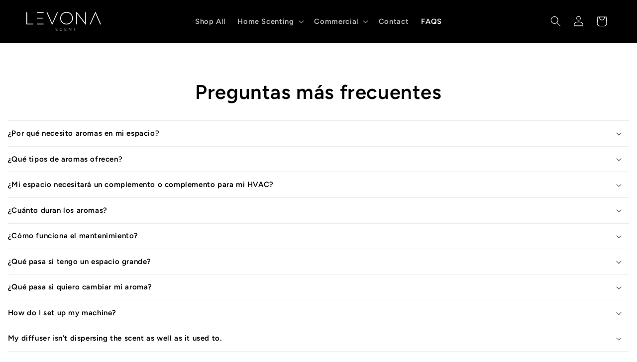

--- FILE ---
content_type: application/x-javascript
request_url: https://app.sealsubscriptions.com/shopify/public/status/shop/levona-scent.myshopify.com.js?1769507317
body_size: -290
content:
var sealsubscriptions_settings_updated='1768415652';